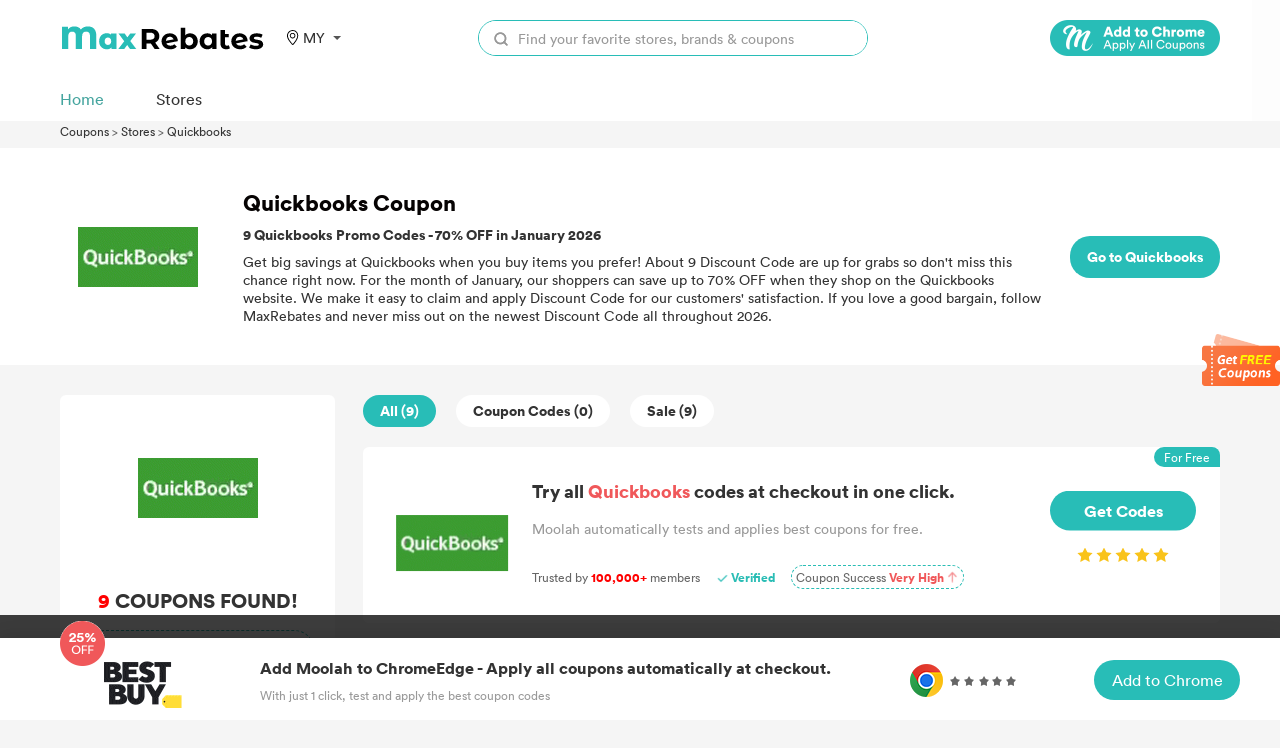

--- FILE ---
content_type: text/html; charset=UTF-8
request_url: https://coupons.maxrebates.com/mys/store/quickbooks
body_size: 16059
content:
<html lang="en">
<head>
    <title>MaxRebates: 70% OFF Quickbooks Coupons &amp; Promo Codes,January 2026</title>
    <meta http-equiv="Content-Type" content="text/html; charset=utf-8"/>
    <meta name='ir-site-verification-token' value='-293801344'/>
    <meta name="viewport" content="width=device-width, initial-scale=1.0, maximum-scale=1.0, user-scalable=no">
    <meta content="coupons, promo codes, coupon codes, discount codes, deals" name="keywords"/>
    <meta content="Take 70% OFF with the best Quickbooks Coupon on the page. All Promo Codes are verified and valid in January 2026." name="description"/>
    <link rel="shortcut icon" href="/favicon.ico"/>
    <meta name="robots" content="index,follow"/>
    <link rel="stylesheet" href="https://coupons.maxrebates.com/static/v2/css/public.css">
    <link data-n-head="ssr" data-hid="canonical" rel="canonical" href="http://coupons.maxrebates.com/mys/store/quickbooks">
    <script src="https://coupons.maxrebates.com/static/js/jquery-1.7.2.min.js"></script>
    <script src="https://coupons.maxrebates.com/static/scroll/jquery.nicescroll.min.js"></script>
    <script src="https://coupons.maxrebates.com/static/js/jquery.tmpl.js"></script>

    <!-- 联盟验证 -->

    
    <style type="text/css">
        .m-ad {
            display: none;
        }
        .container{
                margin-top: 122px;
            }
        @media (max-width: 768px) {
            .pc-ad {
                display: none;
            }

            .m-ad {
                display: block;
            }
        }
    </style>

    <script async="async" src="https://www.google.com/adsense/search/ads.js"></script>

    <!-- google 搜索广告-->

    <script type="text/javascript" charset="utf-8">
        (function (g, o) {
            g[o] = g[o] || function () {
                (g[o]['q'] = g[o]['q'] || []).push(
                    arguments)
            }, g[o]['t'] = 1 * new Date
        })(window, '_googCsa');
    </script>
</head>
<body>
    <style>
    .header-wrapper {
        padding: 10px 0;
        background-color: hsla(0, 0%, 100%, .93);
        /* border-bottom: 1px solid #eaeaea; */
        position: fixed;
        width: 100%;
        z-index: 999;
        top: 0;
    }

    .header {
        /*display: flex;*/
        margin-top: 10px;
    }

    .logo {
        width: 205px;
        /* height: 56px; */
        display: inline-block;
    }

    .logo>img {
        vertical-align: unset;
        width: 100%;
    }

    .nav {
        padding: 0 0 0 30px;
        display: inline-block;
    }

    .nav>ul>li {
        /* line-height: 100px;
        height: 60px; */
        padding: 0 30px;
        display: block;
        font-weight: 500;
        color: #3C3C3C;
        /* padding-bottom: 5px; */
        font-size: 20px;
    }

    .nav>ul>li>a:hover {
        color: #E44245;
    }

    .nav>ul>li>a {
        font-size: 14px;
    }

    .search {
        /*display: flex;*/
        height: 36px;
        /*width: 40%;*/
        margin: 0;
        z-index: 103;
        /*float: right;*/
        /* margin-top: 16px; */
        line-height: 36px;
        width: 390px;
        /* box-shadow: 0px 0px 9px 0px rgba(153, 153, 153, 0.13); */
        border-radius: 18px;
        border: 1px solid #28bdb7;
    }

    .search-input {
        position: relative;
        background: #fff;
        border-radius: 18px;
        /* border: 1px solid #e1e1e1; */
        width: 100%;
        height: 100%;
        display: flex;
    }

    .search-input>input {
        width: 100%;
        border-radius: 18px;
    }

    .search-button {
        display: flex;
        width: 44px;
        height: 36px;
    }

    .search-button>img {
        margin-left: 15px;
        margin-right: 10px;
        vertical-align: middle;
        width: 14px;
    }

    .header-right {
        float: right;
        display: flex;
        align-items: center;
    }

    .locale {
        cursor: pointer;
        font-size: 14px;
        z-index: 10;
        text-align: center;
        margin-left: 20px;
        /* margin-top: 25px; */
        width: 60px;
        position: relative;
        color: #333;
    }

    .locale:after {
        content: "";
        border-left: 4px solid transparent;
        border-right: 4px solid transparent;
        border-top: 4px solid #555;
        position: relative;
        width: 0;
        top: 11px;
        right: -8px;
    }

    .locale-list-box {
        display: none;
        top: 30px;
        left: -18px;
        width: 130px;
        position: absolute;
        background: #fff;
        /* box-shadow: darkgrey 0px 0px 5px 0px; */
        box-shadow: 0px 0px 9px 0px rgba(153, 153, 153, 0.33);
        border-radius: 6px;
        padding: 10 0;
    }

    .lang-item {
        display: block;
        height: 30px;
        line-height: 30px;
    }

    .lang-item:hover {
        background: #FFEFEF;
    }


    .area {
        cursor: pointer;
        font-size: 14px;
        z-index: 10;
        text-align: center;
        margin-left: 20px;
        /* margin-top: 25px; */
        width: 60px;
        position: relative;
        color: #333;
        display: flex;
        align-items: center;
    }

    .area:after {
        content: "";
        border-left: 4px solid transparent;
        border-right: 4px solid transparent;
        border-top: 4px solid #555;
        position: relative;
        width: 0;
        top: 0;
        right: -8px;
    }

    .area-list-box {
        display: none;
        top: 30px;
        left: -18px;
        width: 200px;
        position: absolute;
        background: #fff;
        /* box-shadow: darkgrey 0px 0px 5px 0px; */
        box-shadow: 0px 0px 9px 0px rgba(153, 153, 153, 0.33);
        border-radius: 6px;
        padding: 10px;
        max-height: 60vh;
        overflow: hidden;
        text-align: left;
    }

    .area-item {
        display: block;
        height: 30px;
        line-height: 30px;
    }

    .area-item:hover {
        background: #FFEFEF;
    }


    /*搜索*/
    .search-result {
        display: none;
        position: absolute;
        top: 36px;
        border: 1px solid #e6e6e6;
        background: #fff;
        width: 100%;
        border-radius: 18px;
    }

    .search-store-item {
        display: block;
        line-height: 27px;
        padding: 5px 0;
        padding-left: 10px;
        color: #000 !important;
    }

    .search-store-item:hover {
        background: #F8F8F8;
    }

    ::-webkit-input-placeholder {
        /* WebKit browsers */
        color: #999;
        font-size: 14px;
    }

    .icon-location {
        height: 15px;
        width: 15px;
        background: url('/static/v2/images/location.svg') center/contain no-repeat;
        margin-right: 3px;
    }

    .header-top,
    .header-bottom {
        width: 100%;
    }

    .header-bottom {
        position: relative;
    }

    .header-bottom__list {
        display: flex;
        justify-content: flex-start;
        margin-top: 31px;
    }

    .header-bottom__item {
        font-size: 16px;
        font-weight: 500;
        color: #333;
        margin-right: 52px;
        cursor: pointer;
        display: flex;
        align-items: center;
    }

    .header-bottom__item>a {
        display: flex;
        align-items: center;
    }

    .header-bottom__item.actived>a {
        color: #46a59f;
    }

    .header-bottom__icon {
        height: 13px;
        width: 13px;
        background: url('/static/v2/images/arrow-down-1.svg') center/contain no-repeat;
        margin-left: 3px;
    }

    .header-bottom__item.actived .header-bottom__icon {
        background: url('/static/v2/images/arrow-down-2.svg') center/contain no-repeat;
    }

    .header-stores {
        background-color: #fff;
        position: absolute;
        left: 0;
        top: 60px;
        box-shadow: 0 0 12px rgb(0 0 0 / 30%);
        z-index: 100;
        display: flex;
        height: 610px;
    }

    .header-stores__left {
        border-right: 1px solid #eee;
        padding: 30px 0 20px 20px;
    }

    .header-stores__left__list {}

    .header-stores__left__item {
        color: #333;
        font-size: 14px;
        font-weight: 600;
        min-width: 156px;
        cursor: pointer;
        height: 60px;
        line-height: 60px;
    }

    .header-stores__left__item.actived {
        color: #46a59f;
    }

    .header-stores__left__item.actived {
        color: #46a59f;
    }

    .header-stores__right {
        padding: 20px;
    }

    .header-stores__right__header {
        font-size: 14px;
        font-weight: 600;
        color: #333;
    }

    .header-stores__right__list {
        display: flex;
        justify-content: space-between;
        margin-top: 10px;
        width: 660px;
        flex-wrap: wrap;
    }

    .header-stores__right__item {
        display: flex;
        width: 50%;
        margin-top: 20px;
    }

    .header-stores__right__icon {
        height: 70px;
        width: 70px;
        background: #eee;
        display: flex;
        justify-content: center;
        align-items: center;
        border-radius: 12px;
    }

    .header-stores__right__icon>img {
        max-width: 80%;
        max-height: 80%;
    }

    .header-stores__right__title {
        padding: 0;
        font-size: 16px;
        font-weight: 600;
    }

    .header-stores__right__content {
        margin-left: 20px;
    }

    .header-stores__right__info {
        margin-top: 20px;
    }

    .header-stores__right__num {
        color: #f44;
        font-size: 18px;
        font-weight: 600;
    }

    .header-stores__right__text {
        font-weight: 500;
        font-size: 12px;
        color: #333;
    }

    .header-categories {
        position: absolute;
        background: #fff;
        border: 1px solid #FFFFFF;
        box-shadow: 0px 0px 9px 0px rgb(153 153 153 / 33%);
        border-radius: 6px;
        width: 205px;
        display: flex;
        flex-direction: column;
        align-items: center;
        padding: 20px 0;
        top: 60px;
        left: 160px;
    }

    .header-category__item {
        height: 60px;
        line-height: 60px;
    }

    .header-category__item.actived>a {
        color: #46a59f;
    }

    @media (max-width: 768px) {
        .header-bottom__list {
            margin-top: 20px;
            margin-bottom: 16px;
        }

        .locale-list-box {
            left: -65px;

        }

        .area-list-box {
            display: none;
            top: 30px;
            left: -136px;
            overflow: auto !important;
        }

        .search {
            display: none;
        }

        .nav {
            padding: unset;
        }

        .header {
            margin-top: 0;
        }

        .nav>ul>li {
            line-height: 60px;
            padding: unset;
            height: 60px;
        }

        .header-wrapper {
            padding: unset;
            padding-top: 16px;
        }

        .locale {
            /* margin-top: 18px; */
        }

        .logo {
            width: 80px;
            margin-right: 10px;
            display: inline-block;
            vertical-align: middle;
        }

        .logo>img {
            width: 80px;
        }
    }

    .moolah-header {
        padding-left: 50px;
    }

    .moolah-header .moolah-icon {
        display: inline-block;
        width: 170px;
        height: 36px;
        text-indent: -9999px;
        display: none;
    }

    .moolah-header .moolah-icon.moolah-edge {
        background: url(/static/v2/images/moolah-edge.png);
        background-size: 100%;
    }

    .moolah-header .moolah-icon.moolah-edge:hover {
        background: url(/static/v2/images/moolah-edge-on.png);
        background-size: 100%;
    }

    .moolah-header .moolah-icon.moolah-chrome {
        background: url(/static/v2/images/moolah-chrome.png);
        background-size: 100%;
    }

    .moolah-header .moolah-icon.moolah-chrome:hover {
        background: url(/static/v2/images/moolah-chrome-on.png);
        background-size: 100%;
    }

    .moolah-box {
        display: none;
    }

    @media  only screen and (max-width: 750px) {

        .moolah-header,
        .side-moolah {
            display: none !important;
        }

        .moolah-plug .m-desc h4 {
            text-overflow: ellipsis;
            display: -webkit-box !important;
            -webkit-box-orient: vertical;
            -webkit-line-clamp: 3 !important;
            overflow: hidden;
            font-size: 18px;
            color: #333;
            margin-top: 0px;
            margin-bottom: 20px;
            font-size: 14px !important;
            font-weight: normal;
        }

        .moolah-plug .m-desc {
            padding-right: 0 !important;
        }

        .moolah-plug .m-desc h4 span,
        .moolah-plug .desc,
        .moolah-plug .info,
        .moolah-plug .m-btn {
            display: none;
        }

        .moolah-plug .m-logo {
            height: 80px !important;
            flex: 0 0 121px !important;
            display: flex;
            margin-right: 15px;
            align-items: center;
            justify-items: center;
            position: relative;
        }

        .moolah-plug .m-logo span {
            display: block;
            width: 121px !important;
            height: 80px !important;
            border-radius: 28px !important;
            background-color: #fff;
            position: relative;
            margin: 0 auto;
        }

        .moolah-footer .m-plugs,
        .moolah-footer .m-btn {
            display: none;
        }

        .moolah-footer {
            position: fixed;
            left: 0;
            right: 0;
            bottom: 0;
            border-width: 1px;
            border-color: #ffffff;
            border-style: solid;
            background-color: #ffffff;
            box-shadow: 0px 0px 18px 0px rgba(0, 0, 0, 0.14);
            height: 62px !important;
            z-index: 1000000000;
            display: none;
        }

        .moolah-jump {
            flex-wrap: wrap;
            text-align: center;
        }

        .moolah-jump .moolah-desc {
            margin-right: 0 !important;
        }

        .moolah-jump .m-btn {
            margin: 0 auto;
        }

        .el-dialog {
            width: 94% !important;
        }

        .moolah-jump .m-desc {
            -webkit-line-clamp: 2 !important;
        }

        .moolah-jump .moolah-pic {
            display: none !important;
        }

        .moolah-footer .m-inner {
            width: auto !important;
            height: 62px !important;
            margin: 0 auto;
            position: relative;
            display: flex;
            align-items: center;
            justify-content: space-between;
        }

        .moolah-footer .m-inner .m-logo {
            position: absolute;
            left: 20px;
            top: -20px;
        }

        .moolah-footer .m-inner .m-logo img {
            width: 125px !important;
        }

        .moolah-footer .m-inner .m-desc {
            padding-left: 140px !important;
        }

        .moolah-footer .m-inner .m-desc h6 {
            font-size: 16px;
            color: #333333;
            margin-bottom: 6px;
            display: none;
        }

        .moolah-footer .m-inner .m-desc p {
            font-size: 12px;
            color: #999;
            margin: 0;
        }

        .moolah-footer .m-inner .m-plugs img {
            display: block;
        }

        .moolah-footer .m-inner .m-btn a {
            display: inline-block;
            width: 146px;
            height: 40px;
            color: #fff;
            font-size: 16px;
            font-weight: 500;
            text-align: center;
            line-height: 40px;
            background-color: #28bdb7;
            cursor: pointer;
            transition: background 0.2s;
            border-radius: 25px;
        }

        .moolah-footer .m-inner .m-btn a:hover {
            background-color: #009a94;
        }

        .footer-text {
            display: none;
        }

    }
</style>
<script id="store_list_Template" type="text/x-jquery-tmpl">
    <a href="#" target="_blank" class="header-stores__right__item">
                             <div class="header-stores__right__icon">
                                 <img src="${url}">
                             </div>
                             <div class="header-stores__right__content">
                                 <h3 class="header-stores__right__title">${name} </h3>
                                 <div class="header-stores__right__info">
                                    <span class="header-stores__right__num">${cashBack}</span>
                                    <span class="header-stores__right__text">Cash Back</span>
                                 </div>
                             </div>
                        </a>
</script>
<script>
    var storeList = [{
        id: 1,
        cid: 1,
        name: 'StoreName xx',
        cashBack: '20%',
        url: 'https://img.maxrebates.cn/bbs/data/attachment/store/20211105182618.png'
    }, {
        id: 2,
        cid: 1,
        name: 'StoreName ss',
        cashBack: '20%',
        url: 'https://img.maxrebates.cn/bbs/data/attachment/store/20211105182618.png'
    }, {
        id: 3,
        cid: 2,
        name: 'StoreName dd',
        cashBack: '20%',
        url: 'https://img.maxrebates.cn/bbs/data/attachment/store/20211105182618.png'
    }, {
        id: 4,
        cid: 2,
        name: 'StoreName mm',
        cashBack: '20%',
        url: 'https://img.maxrebates.cn/bbs/data/attachment/store/20211105182618.png'
    }, {
        id: 5,
        cid: 2,
        name: 'StoreName jj',
        cashBack: '20%',
        url: 'https://img.maxrebates.cn/bbs/data/attachment/store/20211105182618.png'
    }, {
        id: 6,
        cid: 3,
        name: 'StoreName kk',
        cashBack: '20%',
        url: 'https://img.maxrebates.cn/bbs/data/attachment/store/20211105182618.png'
    }]

    function bindStoreList(cid) {
        if (cid > 0) {
            var tempData = storeList.filter(function(item) {
                return item.cid == cid;
            })
            $('.header-stores__right__list').html($("#store_list_Template").tmpl(tempData));
        } else {
            $('.header-stores__right__list').html($("#store_list_Template").tmpl(storeList));
        }
        $(".header-stores__right__item").on('click', function(event) {
            event.stopPropagation(); //  阻止事件冒泡
        });
    }
    $(function() {
        bindStoreList();
        // 隐藏商家
        $('.header-stores,.header-categories').mouseleave(function(event) {
            $('.header-stores').hide();
            $('.header-categories').hide();
            event.stopPropagation();
        })
        // 商家列表
        $(".header-stores__left__item").mouseenter(function() {
            $(this).addClass('actived').siblings().removeClass('actived');
            var cid = $(this).data('cid');
            bindStoreList(cid);
        })
        // category列表
        $(".header-category__item").mouseenter(function() {
            $(this).addClass('actived').siblings().removeClass('actived');
        })
        $('.header-bottom__item').mouseenter(function() {
            $(this).addClass('actived').siblings().removeClass('actived');
            $('.header-stores').hide();
            $('.header-categories').hide();
            if ($(this).hasClass('header-bottom__stores')) {
                $('.header-stores').show();
            } else if ($(this).hasClass('header-bottom__categories')) {
                $('.header-categories').show();
            }
        })
        // $(".header-stores__left__item").mouseleave(function(){
        //     $(this).removeClass('actived');
        // })
        //  语言切换
        let timeout1;
        $(".area").mousemove(function() {
            // $(".area-list-box").stop();
            clearTimeout(timeout1);
            timeout = setTimeout(() => {
                $(".area-list-box").show();
                $('.body-container').css('overflow', 'hidden');
            }, 200);
        })
        $('.area').mouseleave(function() {
            // $(".area-list-box").stop();
            clearTimeout(timeout1);
            timeout1 = setTimeout(() => {
                $(".area-list-box").hide();
                $('.body-container').css('overflow', 'auto');
            }, 200);
        })


        //  语言切换
        let timeout;
        $(".locale").mousemove(function() {
            // $(".locale-list-box").stop();
            clearTimeout(timeout);
            timeout = setTimeout(() => {
                $(".locale-list-box").show();
            }, 200);
        })
        $('.locale').mouseleave(function() {
            // $(".locale-list-box").stop();
            clearTimeout(timeout);
            timeout = setTimeout(() => {
                $(".locale-list-box").hide();
            }, 200);
        })
        // 搜索
        $("#search").keyup(function() {
                        var url = "/mys/";
                            
            url += "stores/search?keyword=" + $(this).val();
            var resultHtml = "";
            $.get(url, function(result) {
                if (result.code == 200) {
                    for (var i = 0; i < result.data.length; i++) {
                        resultHtml += '<a class="search-store-item" href="' + result.data[i].url + '">' + result.data[i].store_name + '</a>';
                    }
                }
                if (resultHtml == "") {
                    resultHtml = '<div class="search-store-item">There\'s no data...</div>';
                }
                $(".search-result").html(resultHtml);
                $(".search-result").show();

            });
        });
        $("#locale-list-box").niceScroll({
            cursorcolor: "#999",
            cursorwidth: "8px"
        });
        $(".area-list-box").niceScroll({
            cursorcolor: "#999",
            cursorwidth: "8px"
        });

        var Cookies = (function() {
            //cookie的格式
            // name=value;expires=有效时间;path=路径;domian=域名;secure 安全 https
            //1.设置cookie
            function setCookie(name, value, days, path, domian, secure) {
                var strCookie = '';
                if (name) {
                    strCookie += name + "=" + value + ";";
                }
                if (typeof(days) === "number") {
                    var date = new Date();
                    date.setDate(date.getDate() + days);
                    strCookie += "expires=" + date + ";"
                }
                if (path) {
                    strCookie += "path=" + path + ";"
                }
                if (domian) {
                    strCookie += "domian=" + domian + ";"
                }
                if (secure) {
                    strCookie += "secure";
                }
                document.cookie = strCookie;
            }
            //2.获取cookie
            function getCookieAll() {
                var data = {};
                var strCookie = document.cookie; // age=20; name=周杰伦
                var arr = strCookie.split("; "); //[age=20]  [name=周杰伦]
                arr.forEach(function(el) {
                    var list = el.split("="); // [age,20]   [name,周杰伦]
                    data[list[0]] = list[1];
                })
                return data;
            }
            //3.通过指定的名称获取cookie值
            function getCookieByName(name) {
                var data = getCookieAll(); //返回是一个对象
                return data[name];
            }
            //4.封装 删除cookie
            function removeCookie(name) {
                setCookie(name, "", -1);
            }
            //暴露方法
            return {
                setCookie, //设置
                getCookieByName, //获取
                removeCookie //删除
            }

        })();


        setTimeout(() => {
            window.hasMoolahPlugins = $('#vue-moolah-tip-shadow-root').length > 0;
            window.isStorePage = document.querySelector('.store-name');
            window.isEdge = navigator.userAgent.indexOf('Edg/') > -1;
            if (!hasMoolahPlugins) {
                if (isStorePage) {
                    $('.moolah-header').show();
                    if (isEdge) {
                        $('.moolah-edge').css('display', 'inline-block');
                    } else {
                        $('.moolah-chrome').css('display', 'inline-block');
                    }
                    $('.moolah-header a').attr('href', 'https://www.joinmoolah.com/?channel=maxrebates&direct=1&utm_source=maxrebates&utm_page=&utm_block=navi_right&utm_tag1=' + isStorePage.innerHTML.replace('优惠券', '').replace('Promo Code', '').replace(/(^\s*)|(\s*$)/g, ''))
                } else if (isIndex) {
                    $('.moolah-header').show();
                    if (isEdge) {
                        $('.moolah-edge').css('display', 'inline-block');
                    } else {
                        $('.moolah-chrome').css('display', 'inline-block');
                    }
                    $('.moolah-header a').attr('href', 'https://www.joinmoolah.com/?channel=maxrebates&direct=1&utm_source=maxrebates&utm_page=&utm_block=navi_right');
                }
                if (isEdge) {
                    $('.text-edge').css('display', 'inline-block')
                } else {
                    $('.text-chrome').css('display', 'inline-block')
                }
                if (!Cookies.getCookieByName('isFootMoolahShow')) {
                    $('.moolah-footer').show();
                    Cookies.setCookie('isFootMoolahShow', 1)
                } else {
                    $('.moolah-footer').hide();
                }
                $('.moolah-plug').css('display', 'flex');
                $('.moolah-jump').css('display', 'flex');
                $('.moolah-right').show();
                $('.side-moolah ').show();
            }
            $('.el-dialog__close').on('click', function() {
                $('.el-dialog__wrapper').hide();
            })
            $('.moolah-plug').on('click', function() {
                // $('.el-dialog__wrapper').show();
            })
        }, 500);
    })
</script>
<div class="header-wrapper">
    <div class="wrapper header flext-between-wrap">
        <div class="header-top flext-between-mid">
            <div class="flext-between-mid">
                <a href="https://www.maxrebates.com/">
                    <div class="logo">
                        <embed src="/static/v2/images/logo.svg" width="205" type="image/svg+xml" pluginspage="http://www.adobe.com/svg/viewer/install/" style="pointer-events:none;" />
                    </div>
                </a>
                <div class="area">
                    <div class="icon-location"></div>
                    MY
                    <div class="area-list-box">
                                                <a class="area-item" href="https://coupons.maxrebates.com/store/quickbooks"
                                                   >
                            United States (US)
                        </a>
                                                <a class="area-item" href="https://coupons.maxrebates.com/uk/store/quickbooks"
                                                   >
                            United Kingdom (UK)
                        </a>
                                                <a class="area-item" href="https://coupons.maxrebates.com/ca/store/quickbooks"
                                                   >
                            Canada (CA)
                        </a>
                                                <a class="area-item" href="https://coupons.maxrebates.com/au/store/quickbooks"
                                                   >
                            Australia (AU)
                        </a>
                                                <a class="area-item" href="https://coupons.maxrebates.com/ae/store/quickbooks"
                                                   >
                            United Arab Emirates (AE)
                        </a>
                                                <a class="area-item" href="https://coupons.maxrebates.com/ar/store/quickbooks"
                                                   >
                            Argentina (AR)
                        </a>
                                                <a class="area-item" href="https://coupons.maxrebates.com/at/store/quickbooks"
                                                   >
                            Österreich (AT)
                        </a>
                                                <a class="area-item" href="https://coupons.maxrebates.com/be/store/quickbooks"
                                                   >
                            Belgique (BE)
                        </a>
                                                <a class="area-item" href="https://coupons.maxrebates.com/br/store/quickbooks"
                                                   >
                            Brasil (BR)
                        </a>
                                                <a class="area-item" href="https://coupons.maxrebates.com/by/store/quickbooks"
                                                   >
                            Беларусь (BY)
                        </a>
                                                <a class="area-item" href="https://coupons.maxrebates.com/ch/store/quickbooks"
                                                   >
                            la Suisse (CH)
                        </a>
                                                <a class="area-item" href="https://coupons.maxrebates.com/cl/store/quickbooks"
                                                   >
                            Chile (CL)
                        </a>
                                                <a class="area-item" href="https://coupons.maxrebates.com/cn/store/quickbooks"
                                                   >
                            中国大陆 (CN)
                        </a>
                                                <a class="area-item" href="https://coupons.maxrebates.com/co/store/quickbooks"
                                                   >
                            Colombia (CO)
                        </a>
                                                <a class="area-item" href="https://coupons.maxrebates.com/cz/store/quickbooks"
                                                   >
                            Česká republika (CZ)
                        </a>
                                                <a class="area-item" href="https://coupons.maxrebates.com/de/store/quickbooks"
                                                   >
                            Deutschland (DE)
                        </a>
                                                <a class="area-item" href="https://coupons.maxrebates.com/dk/store/quickbooks"
                                                   >
                            Danmark (DK)
                        </a>
                                                <a class="area-item" href="https://coupons.maxrebates.com/es/store/quickbooks"
                                                   >
                            España (ES)
                        </a>
                                                <a class="area-item" href="https://coupons.maxrebates.com/fi/store/quickbooks"
                                                   >
                            Suomi (FI)
                        </a>
                                                <a class="area-item" href="https://coupons.maxrebates.com/fr/store/quickbooks"
                                                   >
                            La France (FR)
                        </a>
                                                <a class="area-item" href="https://coupons.maxrebates.com/gr/store/quickbooks"
                                                   >
                            Ελλάδα (GR)
                        </a>
                                                <a class="area-item" href="https://coupons.maxrebates.com/hk/store/quickbooks"
                                                   >
                            香港特別行政區 (HK)
                        </a>
                                                <a class="area-item" href="https://coupons.maxrebates.com/hu/store/quickbooks"
                                                   >
                            Magyarország (HU)
                        </a>
                                                <a class="area-item" href="https://coupons.maxrebates.com/id/store/quickbooks"
                                                   >
                            Indonesia (ID)
                        </a>
                                                <a class="area-item" href="https://coupons.maxrebates.com/ie/store/quickbooks"
                                                   >
                            Ireland (IE)
                        </a>
                                                <a class="area-item" href="https://coupons.maxrebates.com/in/store/quickbooks"
                                                   >
                            India (IN)
                        </a>
                                                <a class="area-item" href="https://coupons.maxrebates.com/it/store/quickbooks"
                                                   >
                            Italia (IT)
                        </a>
                                                <a class="area-item" href="https://coupons.maxrebates.com/jp/store/quickbooks"
                                                   >
                            日本 (JP)
                        </a>
                                                <a class="area-item" href="https://coupons.maxrebates.com/kr/store/quickbooks"
                                                   >
                            한국 (KR)
                        </a>
                                                <a class="area-item" href="https://coupons.maxrebates.com/mx/store/quickbooks"
                                                   >
                            México (MX)
                        </a>
                                                <a class="area-item" href="https://coupons.maxrebates.com/mys/store/quickbooks"
                            style="color: blue;"                         >
                            Malaysia (MY)
                        </a>
                                                <a class="area-item" href="https://coupons.maxrebates.com/ng/store/quickbooks"
                                                   >
                            Nigeria (NG)
                        </a>
                                                <a class="area-item" href="https://coupons.maxrebates.com/nl/store/quickbooks"
                                                   >
                            Nederland (NL)
                        </a>
                                                <a class="area-item" href="https://coupons.maxrebates.com/no/store/quickbooks"
                                                   >
                            Norge (NO)
                        </a>
                                                <a class="area-item" href="https://coupons.maxrebates.com/nz/store/quickbooks"
                                                   >
                            New Zealand (NZ)
                        </a>
                                                <a class="area-item" href="https://coupons.maxrebates.com/pe/store/quickbooks"
                                                   >
                            Perú (PE)
                        </a>
                                                <a class="area-item" href="https://coupons.maxrebates.com/ph/store/quickbooks"
                                                   >
                            Philippines (PH)
                        </a>
                                                <a class="area-item" href="https://coupons.maxrebates.com/pk/store/quickbooks"
                                                   >
                            Pakistan (PK)
                        </a>
                                                <a class="area-item" href="https://coupons.maxrebates.com/pl/store/quickbooks"
                                                   >
                            Polska (PL)
                        </a>
                                                <a class="area-item" href="https://coupons.maxrebates.com/pt/store/quickbooks"
                                                   >
                            Portugal (PT)
                        </a>
                                                <a class="area-item" href="https://coupons.maxrebates.com/ro/store/quickbooks"
                                                   >
                            România (RO)
                        </a>
                                                <a class="area-item" href="https://coupons.maxrebates.com/ru/store/quickbooks"
                                                   >
                            Россия (RU)
                        </a>
                                                <a class="area-item" href="https://coupons.maxrebates.com/sa/store/quickbooks"
                                                   >
                            Saudi Arabia (SA)
                        </a>
                                                <a class="area-item" href="https://coupons.maxrebates.com/se/store/quickbooks"
                                                   >
                            Sverige (SE)
                        </a>
                                                <a class="area-item" href="https://coupons.maxrebates.com/sg/store/quickbooks"
                                                   >
                            Singapore (SG)
                        </a>
                                                <a class="area-item" href="https://coupons.maxrebates.com/sl/store/quickbooks"
                                                   >
                            Sierra Leone (SL)
                        </a>
                                                <a class="area-item" href="https://coupons.maxrebates.com/th/store/quickbooks"
                                                   >
                            ประเทศไทย (TH)
                        </a>
                                                <a class="area-item" href="https://coupons.maxrebates.com/tr/store/quickbooks"
                                                   >
                            hindi (TR)
                        </a>
                                                <a class="area-item" href="https://coupons.maxrebates.com/tw/store/quickbooks"
                                                   >
                            中國台灣 (TW)
                        </a>
                                                <a class="area-item" href="https://coupons.maxrebates.com/ua/store/quickbooks"
                                                   >
                            Украина (UA)
                        </a>
                                                <a class="area-item" href="https://coupons.maxrebates.com/vn/store/quickbooks"
                                                   >
                            Việt Nam (VN)
                        </a>
                                                <a class="area-item" href="https://coupons.maxrebates.com/za/store/quickbooks"
                                                   >
                            South Africa (ZA)
                        </a>
                                            </div>
                </div>

                            </div>
            <div class="flext-mid">
                <div class="header-right">
                    <div class="search">
                        <div class="search-input">
                            <div class="search-button">
                                <img src="/static/v2/images/search.svg" alt="">
                            </div>
                            <input type="text" id="search" autocomplete="off" placeholder="Find your favorite stores, brands &amp; coupons">
                            <div class="search-result">
                            </div>
                        </div>
                    </div>
                </div>
            </div>
            <div class="flext-mid moolah-header">
                <a href="https://www.joinmoolah.com/?channel=maxrebates&direct=1&utm_source=maxrebates&utm_page=&utm_block=navi_right&utm_tag1=" target="_blank">
                    <span class="moolah-icon moolah-edge">Edge</span>
                    <span class="moolah-icon moolah-chrome">Chrome</span>
                </a>
            </div>
        </div>
        <div class="header-bottom">
            <ul class="header-bottom__list">
                <li class="header-bottom__item actived"><a href="/"><span>Home</span></a></li>
                <li class="header-bottom__item header-bottom__stores"><a href="http://coupons.maxrebates.com/mys/stores"><span>Stores</span></a></li>
            </ul>
        </div>
    </div>
</div>

<div class="container">
    
<div class="wrapper">
    <style>
        .bread-nav {
            font-size: 12px;
            margin: 8px 0;
        }
    </style>
    <div class="bread-nav">
        <span>
            <a href="/mys/en">Coupons</a>
        </span> >
        <span>
            <a href="/mys/en/stores">Stores</a>
        </span> >
        <span>
            <a href="http://coupons.maxrebates.com/mys/store/quickbooks">
                Quickbooks
            </a>
        </span>
    </div>
</div>
<!-- store -->
<style>
    .store-info-box {
        background-color: #ffffff;
        height: 217px;
        position: relative;
    }

    .store-info-mask {
        background-color: rgba(0, 0, 0, 0.5);
        width: 100%;
        height: 100%;
        position: absolute;
        z-index: 0;
        top: 0;
    }

    .store-info {
        display: flex;
        flex-wrap: wrap;
        align-items: center;
        /* padding: 20px 0; */
        justify-content: space-between;
        height: 100%;
        z-index: 1;
        position: relative;
    }

    .store-logo-box {
        width: 155px;
        height: 155px;
        border-radius: 38px;

        display: flex;
        justify-content: center;
        align-items: center;
    }

    .store-logo-box>img {
        /*width: 108px;
        height: 54px;*/
        max-width: 86%;
        max-height: 100%;
    }

    .store-name {
        color: #060303;
        padding: 0;
        font-size: 22px;
        font-weight: 700;
    }

    .store-introduction {
        width: 800px;
        color: #333333;
        text-overflow: ellipsis;
        display: -webkit-box !important;
        /*-webkit-box-orient: vertical;
        -webkit-line-clamp: 3 !important;
        overflow: hidden;*/
        font-size: 14px;
        line-height: 18px;
        margin-top: 10px;
    }

    .store-buy {
        width: 150px;
        height: 42px;
        line-height: 42px;
        float: right;
        display: block;
        color: #fff;
        background: #28BDB7;
        text-align: center;
        border-radius: 20px;
        overflow: hidden;
        cursor: pointer;
        font-size: 14px;
        font-weight: 700;
        white-space: nowrap;
        text-overflow: ellipsis;
        overflow: hidden;
        word-break: break-all;
        padding: 0 12px;
    }

    .store-info>div>.max-discount {
        color: #333333;
        padding: 0;
        font-size: 14px;
        margin-top: 10px;
        font-weight: 700;
    }

    @media (max-width: 768px) {
        .store-info {
            flex-wrap: unset;
            margin-right: 10px;
        }

        .store-logo-box {
            margin-right: 10px;
            width: 100px;
            height: 100px;
        }

        .store-name {
            font-size: 16px;
        }

        .store-introduction {
            font-size: 12px;
            width: 100%;
            text-overflow: -o-ellipsis-lastline;
            overflow: hidden;
            text-overflow: ellipsis;
            display: -webkit-box;
            -webkit-line-clamp: 6;
            line-clamp: 6;
            -webkit-box-orient: vertical;
        }

        .store-info>div>.max-discount {
            font-size: 14px;
        }

        .store-info>a:last-child {
            display: none;
        }

        .store-list {
            flex-flow: column-reverse;
        }

        .store-coupon-right {
            width: 100% !important;
        }

        .coupon-item-buy {
            display: none;
        }

        .count-button {
            margin-right: 10px !important;
            padding: 0 9px !important;
            font-size: 12px;
        }

        .coupon-item-title-title {
            font-size: 14px !important;
        }

        .coupon-item-title>p:last-child {
            display: none;
        }

    }
</style>
<div class="store-info-box">
    <div class="wrapper store-info">
        <a href="http://coupons.maxrebates.com/mys/transfer/store/4714">
            <div class="store-logo-box" style="background: #fff;">
                <img src="https://coupon-img.maxrebates.com/coupons_logo/3920.gif" alt="">
            </div>
        </a>
        <div>
            <h1 class="store-name">
                Quickbooks Coupon
            </h1>
            <h2 class="max-discount">
                9 Quickbooks Promo Codes - 70% OFF in January 2026
            </h2>
            <div class="store-introduction">
                Get big savings at Quickbooks when you buy items you prefer! About 9 Discount Code are up for grabs so don&#039;t miss this chance right now. For the month of January, our shoppers can save up to 70% OFF when they shop on the Quickbooks website. We make it easy to claim and apply Discount Code for our customers&#039; satisfaction. If you love a good bargain, follow MaxRebates and never miss out on the newest Discount Code all throughout 2026.
            </div>
        </div>
        <a rel="nofollow" target="_blank" href="http://coupons.maxrebates.com/mys/transfer/store/4714">
            <div class="store-buy">
                Go to  Quickbooks
            </div>
        </a>
    </div>
    <!-- <div class="store-info-mask"></div> -->
</div>

<style>
    .store-coupon-left {
        width: 275px;
        height: 100%;
    }

    .store-coupon-right {
        width: 857px;
        margin-bottom: 50px;
        /*background: red;*/
    }

    .store-list {
        display: flex;
        justify-content: space-between;
        margin-top: 30px;
    }

    .count-button {
        cursor: pointer;
        border-radius: 20px;
        margin-right: 20px;
        height: 32px;
        font-weight: bold;
        border-radius: 20px;
        line-height: 32px;
        padding: 0 17px;
        background: #fff;
        color: #333;
        font-size: 14px;
        margin-bottom: 20px;
    }

    .count-button:hover {
        color: #28BDB7;
    }

    .count-active {
        /* border: 1px solid #F0585A; */
        background: #28BDB7;
        color: #fff;
        font-size: 14px;
        font-weight: 700;
    }

    .count-active:hover {
        color: #fff;
    }

    .count-box {
        display: flex;
        flex-wrap: wrap;
    }

    .coupon-item {
        cursor: pointer;
        display: flex;
        justify-content: space-between;
        margin-bottom: 20px;
        background: #fff;
        padding: 20px 0;
        border-radius: 6px;
    }

    .coupon-item:hover .coupon-item-title-title {
        color: #28BDB7;
    }

    .coupon-item-discount {
        width: 140px;
        /* border-right: 1px dashed #a6a6a6; */
        display: flex;
        justify-content: center;
        align-items: center;

    }

    .coupon-item-discount>span {
        color: #333;
        font-weight: 700;
        font-size: 30px;
        line-height: 30px;
    }

    .coupon-item-title {
        padding-left: 20px;
        width: 540px;

    }

    .coupon-item-buy {
        line-height: 42px;
        height: 42px;
        margin-right: 20px;
        align-self: center;
        width: 150px;
        text-align: center;
        border-radius: 20px;
        font-size: 14px;
        color: #fff;
        left: 0;
        top: 0px;
        transition: all .25s ease;
        z-index: 1;
        font-weight: 700;
    }

    .coupon-item-buy:hover {
        opacity: 0.9;
    }

    .coupon-item-show-code {
        background: #EDECEC;
        position: relative;

    }

    .coupon-item-deal {
        background: #28BDB7;
    }

    .coupon-item-deal a {
        color: #fff;
        display: inline-block;
        width: 100%;
    }

    .coupon-item-show-code>.code-box {
        text-align: right;
        position: absolute;
        right: 2px;
        top: 0;
        z-index: 2;
        color: #333;
        width: 30px;
        height: 28px;
        overflow: hidden;
    }

    .coupon-item-show-code img {
        width: 100%;
        height: 100%;
        position: absolute;
        top: 0px;
        left: 0px;
        z-index: 4;
    }

    /* .coupon-item-show-code:after {
        border-bottom: solid 18px #da4142;
        border-left: solid 18px #da4142;
        border-right: solid 18px transparent;
        border-top: solid 18px transparent;
        border-radius: 0 0 0 10px;
        position: absolute;
        z-index: 2;

        display: block;
        position: absolute;
        width: 0px;
        height: 0px;
        top: 0;
        right: 0;
        content: "";
    } */
    .coupon-item-show-deal {
        background: #28BDB7;
    }

    /* .coupon-item-show-code:before {
        border-top: solid 18px #e2e2e2;
        border-right: solid 18px #e2e2e2;
        border-left: solid 18px transparent;
        border-bottom: solid 18px transparent;

        display: block;
        position: absolute;
        width: 0px;
        height: 0px;
        top: 0;
        right: 0;
        content: "";
    } */

    .coupon-item-title-title {
        text-overflow: ellipsis;
        display: -webkit-box !important;
        -webkit-box-orient: vertical;
        -webkit-line-clamp: 3 !important;
        overflow: hidden;
        font-size: 18px;
        color: #333;
        margin-top: 0px;
        margin-bottom: 20px;
    }

    .coupon-item-title>p:last-child {
        margin: 0;
        font-size: 14px;
        color: #666;
    }

    /* 左边 */
    .store-coupon-left-item {
        padding: 20px 0px;
        /* margin-bottom: 20px; */
        /* background: #fff; */
        border-radius: 6px;
        /* border: 1px solid #F0F0F0; */
    }

    /* .store-coupon-left-item>div {
        padding: 0 20px;
        font-size: 14px;
        color: #333;
        line-height: 20px;
    } */

    .store-coupon-left-item>h3 {
        font-size: 22px !important;
        color: #333;
        font-weight: bold;
        line-height: 24px;
        padding: 0 0 24px;
        overflow: hidden;
        text-overflow: ellipsis;
    }

    .store-coupon-left-item__bg {
        padding: 20px;
        font-size: 14px;
        color: #333;
        line-height: 20px;
        background: #fff;
        border-radius: 6px;
        border: 1px solid #F0F0F0;
    }

    .store-coupon-left-discount-total {
        display: flex;
        /* border-bottom: 1px solid #EAEAEA; */
        justify-content: space-between;
        height: 30px;
        align-items: center;
    }

    .store-coupon-left-discount-total p {
        margin: 0px;
    }

    .store-coupon-left-discount-total p:last-child {
        font-weight: 700;
    }

    .clear-bottom-padding {
        padding-bottom: 0;
    }

    .expired-content {
        margin-top: 40px;
    }

    .tips-title {
        font-size: 22px;
        font-weight: bold;
        color: #333333;
        margin-bottom: 20px;
    }

    .store-detail {
        margin-top: 40px;
    }

    .store-detail__text {
        padding: 4px 18px 24px;
        background: #FFFFFF;
        border-radius: 9px;
        color: #333333;
        font-size: 14px;
    }

    .store-detail__text>b {
        margin: 20px 0 0;
    }

    .store-coupon-left-item__item {
        position: relative;
        line-height: 30px;
    }

    .store-coupon-left-item__item>span {
        padding-left: 10px;
    }

    .store-coupon-left-item__item>span::before {
        position: absolute;
        display: block;
        content: "";
        width: 4px;
        height: 4px;
        top: 13px;
        left: 0;
        background: #999999;
        border-radius: 2px;
    }

    .store-coupon-left-item__links {
        display: flex;
        flex-wrap: wrap;
    }

    .store-coupon-left-item__link {
        height: 32px;
        margin: 0 20px 0 0;
    }

    .store-coupon-left-item__link>a {
        color: #333333;
        font-size: 14px;
    }

    .store-coupon-left-item__link>a:hover {
        color: #28BDB7
    }

    .store-coupon-left__all-link:hover {
        opacity: 0.85;
    }

    .store-coupon-left__all-link {
        display: flex;
        align-items: center;
        color: #28BDB7
    }

    .store-coupon-left__all-link>i {
        width: 13px;
        height: 13px;
        background: url(/static/v2/images/arrow-down-2.svg) center/contain no-repeat;
        margin-top: 2px;
        margin-left: 4px;
    }

    @media (max-width: 768px) {
        .store-coupon-left {
            width: 100%;
        }

        .coupon-item-discount {
            width: 353px;
            padding: 10px;
        }
    }

    .sso-login {
        position: fixed;
        top: 0;
        left: 0;
        height: 100%;
        width: 100%;
        background: rgba(0, 0, 0, 0.3);
        display: flex;
        justify-content: center;
        align-items: center;
        z-index: 999999;
    }

    .sso-login-content {
        height: 630px;
        width: 380px;
        background: #fff;
        display: flex;
        justify-content: center;
        border-radius: 12px;
        position: relative;
    }

    .sso-login-close {
        position: absolute;
        top: 16px;
        right: 18px;
    }

    .sso-login-close svg {
        width: 24px;
        height: 24px;
        transition: all 0.2s linear;
    }

    .sso-login-close svg:hover {
        transform: scale(1.3, 1.3);
        transform-origin: center center;
    }

    .sso-login-fram {
        margin-top: 50px;
        height: 580px;
        width: 380px;
        border-radius: 12px;
    }



    .moolah-plug {
        display: flex;
        position: relative;
        margin-bottom: 16px;
        padding: 26px 24px 10px;
        width: 100%;
        color: #333;
        font-size: 16px;
        line-height: 24px;
        background-color: #fff;
        border-radius: 6px;
        box-sizing: border-box;
        transition: all 300ms;
        cursor: pointer;
        display: none;
    }

    .moolah-plug:hover {
        transform: translateY(-3px);
        box-shadow: 4px 4px 14px 0px rgba(162, 162, 162, 0.2);
    }

    .moolah-plug .m-logo {
        height: 140px;
        flex: 0 0 126px;
        display: flex;
        margin-right: 15px;
        align-items: center;
        justify-items: center;
        position: relative;
    }

    .moolah-plug .m-logo span {
        display: block;
        width: 130px;
        height: 130px;
        border-radius: 38px;
        background-color: #fff;
        position: relative;
        margin: 0 auto;
    }

    .moolah-plug .m-logo img {
        max-width: 86%;
        max-height: 120px;
        position: absolute;
        top: 50%;
        left: 50%;
        transform: translate(-50%, -50%);
    }

    .moolah-plug .m-desc {
        padding-right: 150px;
    }

    .moolah-plug .m-desc img {
        position: relative;
        top: -3px;
    }

    .moolah-plug .m-desc .two img {
        top: 0;
    }

    .moolah-plug .m-desc h4 {
        font-size: 18px;
        color: #333;
        margin-bottom: 10px;
        padding-top: 6px;
    }

    .moolah-plug .m-desc h4 span {
        color: #f0585a;
    }

    .moolah-plug .m-desc .desc {
        color: #999999;
        font-size: 14px;
        margin-bottom: 24px;
    }

    .moolah-plug .m-desc .info .one {
        font-size: 12px;
        color: #666666;
        margin-right: 12px;
    }

    .moolah-plug .m-desc .info .one span {
        color: red;
        font-weight: bold;
    }

    .moolah-plug .m-desc .info .two {
        color: #2abdb5;
        font-size: 12px;
        margin-right: 12px;
        font-weight: bold;
    }

    .moolah-plug .m-desc .info .two i {
        font-weight: bolder;
        color: #2abdb5;
    }

    .moolah-plug .m-desc .info .three {
        border-radius: 20px;
        border: 1px dashed #2abdb5;
        font-size: 12px;
        color: #666666;
        padding: 2px 4px;
    }

    .moolah-plug .m-desc .info .three span {
        color: #f0585a;
        font-weight: bold;
    }

    .moolah-plug .m-desc .info .three i {
        font-weight: bolder;
        color: #f0585a;
    }

    .moolah-plug .m-btn {
        position: absolute;
        right: 24px;
        top: 50%;
        transform: translateY(-50%);
    }

    .moolah-plug .m-btn span {
        display: inline-block;
        width: 146px;
        height: 40px;
        color: #fff;
        font-size: 16px;
        font-weight: 700;
        text-align: center;
        line-height: 40px;
        background-color: #28bdb7;
        border-radius: 25px;
        cursor: pointer;
        transition: background 0.2s;
    }

    .moolah-plug .m-btn p {
        text-align: center;
        padding-top: 1px;
    }

    .moolah-plug .m-btn span:hover {
        background-color: #009a94;
    }

    .moolah-plug .m-free {
        background-color: #28bdb7;
        color: #fff;
        font-size: 12px;
        position: absolute;
        right: 0;
        top: 0;
        height: 20px;
        line-height: 20px;
        border-radius: 10px 8px 0 10px;
        padding: 0 10px;
    }

    .moolah-right {
        text-align: center;
        background-color: #fff;
        margin-bottom: 36px;
        padding-bottom: 14px;
        border-radius: 6px;
        display: none;
        padding-top: 15px;
    }

    .moolah-right .m-logo {
        width: 155px;
        height: 155px;
        border-radius: 38px;
        background-color: #fff;
        position: relative;
        margin: 0 auto;
    }

    .moolah-right .m-logo img {
        max-width: 86%;
        max-height: 120px;
        position: absolute;
        top: 50%;
        left: 50%;
        transform: translate(-50%, -50%);
    }

    .moolah-right .m-found {
        font-size: 20px;
        color: #333;
        font-weight: bold;
        margin-bottom: 15px;
    }

    .moolah-right .m-found span {
        color: red;
    }

    .moolah-right .m-high {
        border-radius: 30px;
        border: 1px dashed #2abdb5;
        font-size: 14px;
        color: #666666;
        padding: 10px 0;
        margin: 0 20px 10px;
    }

    .moolah-right .m-high img {
        position: relative;
        top: -2px;
    }

    .moolah-right .m-high span {
        color: #f0585a;
        font-weight: bold;
    }

    .moolah-right .m-high i {
        font-weight: bolder;
        color: #f0585a;
    }

    .moolah-right .m-btn {
        margin: 0 20px 15px;
        -webkit-animation: myfirst 1.8s infinite;
        animation: myfirst 1.8s infinite;
    }

    .side-moolah {
        position: fixed;
        right: 0;
        top: 50% !important;
        transform: translateY(-50%) !important;
        z-index: 9999;
    }

    .side-moolah a {
        display: block;
        width: 78px;
        height: 52px;
        background: url('https://cdn.55haitao.com/bbs/data/attachment/store/202210131633_aLc4rMTMgm.png') center center no-repeat;
        background-size: 100%;
    }

    @-webkit-keyframes myfirst {
        10% {
            transform: translateX(10px);
        }

        20% {
            transform: translateX(-5px);
        }

        30% {
            transform: translateX(5px);
        }

        40% {
            transform: translateX(-5px);
        }

        50% {
            transform: translateX(0);
        }

        100% {
            transform: translateX(0);
        }
    }

    @keyframes  myfirst {
        10% {
            transform: translateX(10px);
        }

        20% {
            transform: translateX(-5px);
        }

        30% {
            transform: translateX(5px);
        }

        40% {
            transform: translateX(-5px);
        }

        50% {
            transform: translateX(0);
        }

        100% {
            transform: translateX(0);
        }
    }

    .moolah-right .m-btn span {
        display: block;
        height: 40px;
        color: #fff;
        font-size: 16px;
        font-weight: 700;
        text-align: center;
        line-height: 40px;
        background-color: #28bdb7;
        border-radius: 25px;
        cursor: pointer;
        transition: background 0.2s;
    }

    .moolah-right .m-btn span:hover {
        background-color: #009a94;
    }

    .moolah-right .m-desc {
        font-size: 14px;
        color: #999999;
    }

    .el-icon-top img {
        animation: upDown 400ms infinite;
        position: relative;
        top: -2px;
    }

    @keyframes  upDown {
        20% {
            opacity: 0.5;
        }

        50% {
            opacity: 1
        }

        50% {
            opacity: 0.5;
        }

        100% {
            opacity: 1
        }
    }

    /* 左边 完*/
</style>

<div class="wrapper store-list">
    <div class="store-coupon-left">
        <a href="https://www.joinmoolah.com/?channel=maxrebates&direct=1&utm_source=maxrebates&utm_page=coupon_store&utm_block=left_side&utm_tag1=Quickbooks" target="_blank">
            <div class="store-information moolah-right">
                <div class="m-logo"><img src="https://coupon-img.maxrebates.com/coupons_logo/3920.gif"></div>
                <p class="m-found"><span>9</span> COUPONS FOUND!</p>
                                <p class="m-high">
                    Coupon Success
                    <span>Very High</span> <i class="el-icon-top"><img src="/static/v2/images/icon1.png" alt=""></i>
                </p>
                                <div class="m-btn"><span>Apply All Codes</span></div>
                <p class="m-desc">Moolah can test and apply all coupons <br> in one click.</p>
            </div>
        </a>
        <div class="store-coupon-left-item">
            <h3>Quickbooks Discount Tips</h3>
            <div class="store-coupon-left-item__bg">
                A total of 9 Quickbooks Promo Code are listed for all shoppers. Just apply the Discount Codes and get savings, all Promo Code have been verified. Quickbooks gives its members the access to promotional products as well as popular Promo Code. Follow MaxRebates and receive the hottest Promo Code and discounts information about Quickbooks for the first time.
            </div>
        </div>

        <div class="store-coupon-left-item">
            <div class="store-coupon-left-item__bg">
                <div class="store-coupon-left-discount-total">
                    <p>Total Offers</p>
                    <p>9</p>
                </div>
                <div class="store-coupon-left-discount-total">
                    <p>Coupon Codes</p>
                    <p>0</p>
                </div>
                <div class="store-coupon-left-discount-total">
                    <p>Sale</p>
                    <p>9</p>
                </div>
                <div class="store-coupon-left-discount-total">
                    <p>Best Discount</p>
                    <p>70% OFF</p>
                </div>
            </div>
        </div>
    </div>
    <div class="store-coupon-right">
        <div class="count-box">
            <div class="count-button count-active" type="all"> All (9)</div>
            <div class="count-button" type="code"> Coupon Codes (0) </div>
            <div class="count-button" type="sales"> Sale (9) </div>
        </div>
        <!-- deal -->
        <div class="max-store-cashback">

                    </div>
        <div class="store-coupon-list">

                                    <a href="https://www.joinmoolah.com/?channel=maxrebates&direct=1&utm_source=maxrebates&utm_page=coupon_store&utm_block=fixcoupon&utm_tag1=Quickbooks" target="_blank">
                <div class="moolah-plug">
                    <div class="m-logo"><span><img src="https://coupon-img.maxrebates.com/coupons_logo/3920.gif"></span></div>
                    <div class="m-desc">
                                                <h4>
                                                                                    Try all
                            <span>Quickbooks</span>
                            codes at checkout in one click.
                            
                            
                            
                                                                                                
                            
                            
                                                                                                
                            
                            
                                                                                                
                            
                            
                                                                                                
                            
                            
                                                                                                
                            
                            
                                                                                                
                            
                            
                                                                                                
                            
                            
                                                                                                
                            
                            
                                                                                            </h4>
                                                <p class="desc">Moolah automatically tests and applies best coupons for free.</p>
                        <div class="info"><span class="one">
                                Trusted by <span>100,000+</span> members
                            </span> <span class="two"><i class="el-icon-check">
                                    <img src="/static/v2/images/icon2.png" alt="">
                                </i> Verified
                            </span>
                                                        <span class="three">
                                Coupon Success
                                <span>Very High</span> <i class="el-icon-top">
                                    <img src="/static/v2/images/icon1.png" alt="">
                                </i></span>
                                                    </div>
                    </div>
                    <div class="m-btn">
                        <span> Get Codes</span>
                        <p>
                            <img src="https://cdn.55haitao.com/bbs/data/attachment/store/202301111016_do4u8i2mSv.svg" alt="">
                        </p>
                    </div>
                    <div class="m-free">For Free</div>
                </div>
            </a>
            
            <div onclick="goToBuy(13697805);" class="coupon-item  item-sales ">
                <div class="coupon-item-discount">
                                                            <span style="font-size: 24px">70% OFF</span>
                                                        </div>
                <div class="coupon-item-title">
                    <p class="coupon-item-title-title">70% off Self-Employed</p>
                    <p>Quickbooks</p>
                </div>
                                <div class="coupon-item-buy coupon-item-show-deal">
                    Get Deal
                </div>
                            </div>

                         
            <div onclick="goToBuy(8835137);" class="coupon-item  item-sales ">
                <div class="coupon-item-discount">
                                                            <span style="font-size: 24px">70% OFF</span>
                                                        </div>
                <div class="coupon-item-title">
                    <p class="coupon-item-title-title">70% Off Self-Employed</p>
                    <p>Quickbooks</p>
                </div>
                                <div class="coupon-item-buy coupon-item-show-deal">
                    Get Deal
                </div>
                            </div>

                         
            <div onclick="goToBuy(14562174);" class="coupon-item  item-sales ">
                <div class="coupon-item-discount">
                                                            <span style="font-size: 24px">70% OFF</span>
                                                        </div>
                <div class="coupon-item-title">
                    <p class="coupon-item-title-title">Streamline Your Payments</p>
                    <p>Quickbooks</p>
                </div>
                                <div class="coupon-item-buy coupon-item-show-deal">
                    Get Deal
                </div>
                            </div>

                         
            <div onclick="goToBuy(13984237);" class="coupon-item  item-sales ">
                <div class="coupon-item-discount">
                                                            <span style="font-size: 24px">70% OFF</span>
                                                        </div>
                <div class="coupon-item-title">
                    <p class="coupon-item-title-title">Find Every Deduction With TurboTax Self-Employed + Start For Free</p>
                    <p>Quickbooks</p>
                </div>
                                <div class="coupon-item-buy coupon-item-show-deal">
                    Get Deal
                </div>
                            </div>

                         
            <div onclick="goToBuy(12598856);" class="coupon-item  item-sales ">
                <div class="coupon-item-discount">
                                                            <span style="font-size: 24px">70% OFF</span>
                                                        </div>
                <div class="coupon-item-title">
                    <p class="coupon-item-title-title">30-Day Free Trial Online Edition</p>
                    <p>Quickbooks</p>
                </div>
                                <div class="coupon-item-buy coupon-item-show-deal">
                    Get Deal
                </div>
                            </div>

                          
            <div onclick="goToBuy(13697804);" class="coupon-item  item-sales ">
                <div class="coupon-item-discount">
                                                            <span style="font-size: 24px">$20 OFF</span>
                                                        </div>
                <div class="coupon-item-title">
                    <p class="coupon-item-title-title">Up to an extra $20 Off on TurboTax Self-Employed</p>
                    <p>Quickbooks</p>
                </div>
                                <div class="coupon-item-buy coupon-item-show-deal">
                    Get Deal
                </div>
                            </div>

                         
            <div onclick="goToBuy(14460009);" class="coupon-item  item-sales ">
                <div class="coupon-item-discount">
                                                            <span style="font-size: 24px">$20 OFF</span>
                                                        </div>
                <div class="coupon-item-title">
                    <p class="coupon-item-title-title">Save 50% on QuickBooks Online – Usual Price $90.00 // Today’s Price: $45.00</p>
                    <p>Quickbooks</p>
                </div>
                                <div class="coupon-item-buy coupon-item-show-deal">
                    Get Deal
                </div>
                            </div>

                         
            <div onclick="goToBuy(14667382);" class="coupon-item  item-sales ">
                <div class="coupon-item-discount">
                                                            <span style="font-size: 24px">$20 OFF</span>
                                                        </div>
                <div class="coupon-item-title">
                    <p class="coupon-item-title-title">Get save up to $20 off your entire order | QuickBooks Coupons</p>
                    <p>Quickbooks</p>
                </div>
                                <div class="coupon-item-buy coupon-item-show-deal">
                    Get Deal
                </div>
                            </div>

                         
            <div onclick="goToBuy(14178948);" class="coupon-item  item-sales ">
                <div class="coupon-item-discount">
                                                            <span style="font-size: 24px">$20 OFF</span>
                                                        </div>
                <div class="coupon-item-title">
                    <p class="coupon-item-title-title">Track Your Finances w/ and Save An Average of $2100+ Per Year – Save Up to 50%</p>
                    <p>Quickbooks</p>
                </div>
                                <div class="coupon-item-buy coupon-item-show-deal">
                    Get Deal
                </div>
                            </div>

              </div>
                <div class="store-detail">
                    <div class="tips-title">Quickbooks information</div>
                    <div class="store-detail__text">
                        <b>How can customers apply Quickbooks Coupon?</b><p>Check the hottest coupon code of Quickbooks on this page and choose "Get Code." Shop as you normally would at the store website and add your products to your basket. Upon checkout, input Coupon of Quickbooks into the field that says voucher or coupon code. You will instantly see discounts if the promotion codes is applied to the final amount. Proceed to the final step by checking out and paying for your orders.</p><b>Can Coupon of Quickbooks be entered with other coupon at quickbooks.intuit.com?</b><p>Redemption of Quickbooks Coupon is limited to once per customer. It may be possible to apply multiple promotion codes on Quickbooks in a single transaction if the products you purchased meet the conditions stated by the merchant. A promotion codes may be combined with a free shipping coupon, a cash back offer, or extra item discounts. A specific promotion codes can only be claimed once per purchase but can be claimed in next orders as long as the offer is still valid.</p><b>How can I verify if an item is available for Coupon of Quickbooks redemption?</b><p>To know if a product qualifies for Quickbooks Coupon, view the conditions stated in the MaxRebates coupon page. You will also be able to see if the promotion codes is applied after you enter the code in the correct field upon checkout. If the code doesn't seem to be valid, double-check to be sure that you copied it correctly.</p><b>Can Coupon of Quickbooks be claimed even if I don't have an account on the Quickbooks website?</b><p>Some brands allow buyers to make a purchase at their online stores without signing up. By using a guest account, you can add products to your basket and check out with your preferred payment method. Quickbooks Coupon can be applied when you add qualified items to your bag at quickbooks.intuit.com. As you reach the final step, you might be offered the option to sign up for an account to receive news and updates about new promotion codes offers from the store via email. You will still have to provide your payment information to finish the transaction.</p><b>How will I know if Coupon of Quickbooks discount was deducted from my transaction?</b><p>An email confirmation will clarify the total amount of your transaction with the 70% OFF applied using Quickbooks Coupon offer. You may also refer to your total to instantly see if the code worked as you check out the products you bought at quickbooks.intuit.com. You may visit maxrebates.com and check the coupon page to review the terms of the offer and which shopping categories can get you big savings of up to 70% OFF.</p>
                    </div>
                </div>
        </div>
    </div>

    <div class="side-moolah"><a href="https://www.joinmoolah.com/?channel=maxrebates&direct=1&amp;utm_source=maxrebates&amp;utm_page=&amp;utm_block=right_fab&amp;utm_tag1=Quickbooks" target="_blank">

        </a></div>

    <script>
        $(function() {
            $(".count-button").click(function() {
                $(this).addClass("count-active");
                $(this).siblings().removeClass("count-active");
                var type = $(this).attr("type");
                switch (type) {
                    case "all":
                        $(".item-sales").show();
                        $(".item-code").show();
                        break;
                    case "code":
                        $(".item-sales").hide();
                        $(".item-code").show();
                        break;
                    case "sales":
                        $(".item-code").hide();
                        $(".item-sales").show();
                        break;
                }
            });
            $('#go-login').click(function() {
                $('#sso-login').show();
            })
            $('#sso-login-close').click(function() {
                $('#sso-login').hide();
            })
        })
        window.addEventListener('message', function(msg) {
            if (msg.data === 'success') {
                $('#sso-login').hide();
                setTimeout(function() {
                    window.location.reload();
                }, 300)
            }
        });
    </script>

    <div class="el-dialog__wrapper" style="z-index: 2001;">
        <div class="v-modal" tabindex="0" style="z-index: 10999;"></div>
        <div role="dialog" aria-modal="true" aria-label="dialog" class="el-dialog moolah-modal" style="margin-top:15vh;width:450px;">
            <div class="el-dialog__header"><span class="el-dialog__title"></span><button type="button" aria-label="Close" class="el-dialog__headerbtn"><i class="el-dialog__close el-icon el-icon-close">
                        <img src="https://cdn.55haitao.com/bbs/data/attachment/store/202210131656_3D2P21cOq4.png	" alt="">
                    </i></button></div>
            <div class="el-dialog__body">
                <div class="box">
                    <div class="m-logo"><span>
                            <img src="https://coupon-img.maxrebates.com/coupons_logo/3920.gif">
                        </span></div>
                    <p class="p1">Would you like Moolah to try all <span>Quickbooks</span> codes at checkout in one click?</p>
                    <p class="btn"><a href="https://www.joinmoolah.com/?channel=maxrebates&direct=1&utm_source=maxrebates&utm_page=coupon_store&utm_block=left_side&utm_tag1=Quickbooks" target="_blank">Yes! Add Moolah Now</a></p>
                    <p class="p2">
                        Coupon Success Rate: <span>Very high<i class="el-icon-top">
                                <img src="/static/v2/images/icon1.png" alt="">
                            </i></span></p>
                </div>
            </div>
            <!---->
        </div>
    </div>

    <style>
        .el-dialog__wrapper {
            position: fixed;
            top: 0;
            right: 0;
            bottom: 0;
            left: 0;
            overflow: auto;
            margin: 0;
            display: none;
        }

        .el-dialog {
            border-radius: 20px;
            background-color: #fff;
            z-index: 20001;
        }

        .el-dialog {
            position: relative;
            margin: 0 auto 50px;
            border-radius: 20px;
            box-shadow: 0 1px 3px rgb(0 0 0 / 30%);
            box-sizing: border-box;
            width: 50%;
        }

        .el-dialog__header {
            text-align: center;
            padding: 22px 52px 25px;
            position: relative;
        }

        .el-dialog__headerbtn {
            position: absolute;
            right: 20px;
            top: 20px;
            cursor: pointer;
        }


        .el-dialog__body {
            padding: 0 20px 30px;
            color: #606266;
            font-size: 14px;
            word-break: break-all;
        }

        .moolah-modal .el-dialog__header {
            padding: 20px 35px 50px;
        }

        .moolah-modal .box {
            text-align: center;
            padding: 0 35px 15px;
        }

        .v-modal {
            position: fixed;
            left: 0;
            top: 0;
            width: 100%;
            height: 100%;
            opacity: .5;
            background: #000;
        }

        .moolah-modal .box .m-logo {
            text-align: center;
            width: 160px;
            height: 140px;
            margin: 0 auto 0;
            position: relative;
            border-radius: 8px;
            margin-bottom: 13px;
        }

        .moolah-modal .box .m-logo img {
            max-width: 160px;
            max-height: 140px;
            display: block;
            position: absolute;
            top: 50%;
            left: 50%;
            transform: translate(-50%, -50%);
        }

        .moolah-modal .box p.p1 {
            font-weight: 500;
            font-size: 16px;
            margin-bottom: 20px;
            color: #333;
            word-break: keep-all;
        }

        .moolah-modal .box p.p1 span {
            color: #28bdb7;
        }

        .moolah-modal .box p.btn {
            margin-bottom: 10px;
        }

        .moolah-modal .box p.btn a {
            display: block;
            height: 40px;
            color: #fff;
            font-size: 16px;
            font-weight: 700;
            text-align: center;
            line-height: 40px;
            background-color: #28bdb7;
            border-radius: 25px;
            cursor: pointer;
            transition: background 0.2s;
        }

        .moolah-modal .box p.btn a:hover {
            background-color: #009a94;
        }

        .moolah-modal .box p.p2 {
            font-size: 12px;
            font-weight: 500;
            color: #666;
        }

        .moolah-modal .box p.p2 span {
            font-size: 16px;
            color: #f0585a;
            font-weight: bold;
        }

        .moolah-modal .box p.p2 span i {
            animation: bounce-down 1s ease-in-out infinite;
            font-weight: bold;
        }

        .moolah-modal .box p.p2 span img {
            animation: bounce-down 1s ease-in-out infinite;
            font-weight: bold;
        }

        @keyframes  bounce-down {
            0% {
                transform: translateY(0px);
            }

            35% {
                transform: translateY(-4px);
            }

            75% {
                transform: translateY(0px);
            }

            100% {
                transform: translateY(0px);
            }
        }
    </style>

    <div style="width:100%;height: 1px;background: #fff"></div>
    </div>

    <style>
    .footer {
        background-color: #1b1b1b;
    }

    .footer-container {
        width: 1200px;
        margin: 0 auto;
        display: flex;
        justify-content: space-between;
        padding-top: 66px;
    }

    .footer-logos {
        display: flex;
        flex-direction: column;
    }

    .footer-logo {
        width: 216px;
        height: 24px;
        background: url('/static/v2/images/logo-white.svg') center/contain no-repeat;
    }

    .footer-socials {
        display: flex;
        margin-top: 50px;
        padding-left: 10px;
    }

    .footer-social {
        width: 20px;
        height: 20px;
        margin-right: 20px;
    }

    .footer-social.facebook {
        background: url('/static/v2/images/facebook-white.svg') center/contain no-repeat;
    }

    .footer-social.linkedin {
        background: url('/static/v2/images/linkedin-white.svg') center/contain no-repeat;
    }

    .footer-social.twitter {
        background: url('/static/v2/images/twitter-white.svg') center/contain no-repeat;
    }

    .footer-social.instagram {
        background: url('/static/v2/images/instagram-white.svg') center/contain no-repeat;
    }

    .footer-about__title,
    .footer-qa__title {
        font-size: 16px;
        margin: 0 0 38px;
        color: #888;
    }

    .footer-about__item,
    .footer-qa__item {
        color: #f2f2f2;
        margin-top: 32px;
    }

    .footer-about__item>a,
    .footer-qa__item>a {
        color: #f2f2f2;
        font-size: 14px;
    }

    .footer-about__item>a:hover,
    .footer-qa__item>a:hover {
        text-decoration: underline;
    }

    .footer-applist {
        display: flex;
        flex-direction: column;
    }

    .footer-ext__title,
    .footer-app__title {
        font-size: 14px;
        margin: 0 0 20px;
        color: #888;
        margin-left: 10px;
    }

    .footer-app__title {
        margin-top: 26px;
    }

    .footer-ext__plugin {
        width: 181px;
        height: 40px;
        background: url('https://static.maxrebates.cn/pc/_nuxt/img/mx-a7e9a0d.svg') center/contain no-repeat;
    }

    .footer-apps {
        display: flex;
    }

    .footer-app {
        width: 134px;
        height: 50px;
    }

    .footer-app.apple {
        margin-left: 10px;
        background: url('https://static.maxrebates.cn/pc/_nuxt/img/mx-24dec1d.png') center/contain no-repeat;
    }

    .footer-app.android {
        margin-left: 16px;
        background: url('https://static.maxrebates.cn/pc/_nuxt/img/mx-fb95ba4.png') center/contain no-repeat;
    }

    .footer-copyright {
        color: #979797;
        font-size: 14px;
        text-align: center;
        padding: 22px 0;
        margin-top: 36px;
    }

    @media (max-width: 576px) {
        .footer-container {
            flex-direction: column;
            width: 90%;
        }

        .footer-about,
        .footer-qa {
            margin-top: 20px;
        }
    }

    .moolah-footer {
        position: fixed;
        left: 0;
        right: 0;
        bottom: 0;
        border-width: 1px;
        border-color: #ffffff;
        border-style: solid;
        background-color: #ffffff;
        box-shadow: 0px 0px 18px 0px rgba(0, 0, 0, 0.14);
        height: 82px;
        z-index: 1000000000;
        display: none;
    }

    .moolah-footer .m-inner {
        width: 1200px;
        height: 82px;
        margin: 0 auto;
        position: relative;
        display: flex;
        align-items: center;
        justify-content: space-between;
    }

    .moolah-footer .m-inner .m-logo {
        position: absolute;
        left: 20px;
        top: -20px;
    }

    .moolah-footer .m-inner .m-logo img {
        width: 165px;
    }

    .moolah-footer .m-inner .m-desc {
        padding-left: 220px;
    }

    .moolah-footer .m-inner .m-desc h6 {
        font-size: 16px;
        color: #333333;
        margin-bottom: 6px;
    }

    .moolah-footer .m-inner .m-desc p {
        font-size: 12px;
        color: #999;
        margin: 0;
    }

    .moolah-footer .m-inner .m-plugs img {
        display: block;
    }

    .moolah-footer .m-inner .m-btn span {
        display: inline-block;
        width: 146px;
        height: 40px;
        color: #fff;
        font-size: 16px;
        font-weight: 500;
        text-align: center;
        line-height: 40px;
        background-color: #28bdb7;
        cursor: pointer;
        transition: background 0.2s;
        border-radius: 25px;
    }

    .moolah-footer .m-inner .m-btn span:hover {
        background-color: #009a94;
    }

    .moolah-footer .m-inner .m-btn .footer-text,
    .moolah-footer .m-inner .m-plugs .footer-text {
        display: none;
    }
</style>
<div class="footer">
    <div class="footer-container">
        <div class="footer-logos">
            <a class="footer-logo"></a>
            <div class="footer-socials">
                <a class="footer-social facebook" target="_blank" href="https://www.facebook.com/MaxRebatescom/"></a>
                <a class="footer-social linkedin" target="_blank" href="https://www.linkedin.com/company/max-rebates/"></a>
                <a class="footer-social twitter" target="_blank" href="https://twitter.com/Max_Rebates/"></a>
                <a class="footer-social instagram" target="_blank" href="https://www.instagram.com/max_rebates/"></a>
            </div>
        </div>
        <div class="footer-about">
            <p class="footer-about__title">ABOUT</p>
            <ul class="footer-about__list">
                <li class="footer-about__item"><a href="https://www.maxrebates.com/help/1-2/" target="_blank">About MaxRebates</a></li>
                <li class="footer-about__item"><a href="https://www.maxrebates.com/help/1-6/" target="_blank">Privacy Policy</a></li>
                <li class="footer-about__item"><a href="https://www.maxrebates.com/help/1-16/" target="_blank">Terms & Conditions</a></li>
            </ul>
        </div>
        <div class="footer-qa">
            <p class="footer-qa__title">HELP</p>
            <ul class="footer-qa__list">
                <li class="footer-qa__item"><a href="https://www.maxrebates.com/help/7-8/" target="_blank">FAQs</a></li>
                <li class="footer-qa__item"><a href="https://www.maxrebates.com/help/7-5/" target="_blank">Customer Service</a></li>
            </ul>
        </div>
        <div class="footer-applist">
            <p class="footer-ext__title">MAXREBATES EXTENSION</p>
            <a class="footer-ext__plugin" target="_blank" href="https://chrome.google.com/webstore/detail/maxrebates-get-paid-for-s/dnoelnihdijkhghabgcggckfflgdknfo?utm_source=chrome-ntp-icon"></a>
            <p class="footer-app__title">GET THE APP</p>
            <div class="footer-apps">
                <a class="footer-app apple" href="https://apps.apple.com/cn/app/maxrebates/id1579301811" target="_blank"></a>
                <a class="footer-app android" href="https://play.google.com/store/apps/details?id=com.haitao.maxrebates" target="_blank"></a>
            </div>
        </div>
    </div>
    <div class="footer-copyright">Copyright © 2020 - 2022 MaxRebates.com. All Rights Reserved.</div>
</div>

<div class="moolah-footer">
    <a href="https://www.joinmoolah.com/?channel=maxrebates&direct=1&amp;utm_source=maxrebates&amp;utm_page=&amp;utm_block=bottom" target="_blank">
        <div class="m-inner">
            <div class="m-logo"><img src="/static/v2/images/moolah-gif.gif"></div>
            <div class="m-desc">
                <h6>Add Moolah to <span class="footer-text text-chrome">Chrome</span><span class="footer-text text-edge">Edge</span> - Apply all coupons automatically at checkout.</h6>
                <p>With just 1 click, test and apply the best coupon codes</p>
            </div>
            <div class="m-plugs">
                <span class="footer-text text-chrome"><img src="/static/v2/images/chrome-star.png"></span>
                <span class="footer-text text-edge"><img src="/static/v2/images/edge-star.png"></span>
            </div>
            <div class="m-btn">
                <span class="footer-text text-chrome">Add to Chrome</span>
                <span class="footer-text text-edge">Add to Edge</span>
            </div>
        </div>
    </a>
</div>
</body>
<script type="text/javascript">
    function goToBuy(id, param = '') {
        var url = window.location.pathname;
        url = url + '?id=' + id;
        window.open(url);
        window.location.href = '/mys/en/transfer/' + id + '/' + param;
    }
</script>

<script src="https://www.maxrebates.com/gdpr-modal.min.js?version=20220914155412"></script>
<script>
    new GDPR({
        cookieDomain: '.maxrebates.com',
        acceptText: 'Accept',
        policyLink: 'https://www.maxrebates.com/help/1-6/',
    })
</script>

<!-- Global site tag (gtag.js) - Google Analytics -->
<script async src="https://www.googletagmanager.com/gtag/js?id=G-EN4C0ZPW8M"></script>
<script>
  window.dataLayer = window.dataLayer || [];
  function gtag(){dataLayer.push(arguments);}
  gtag('js', new Date());
  gtag('config', 'G-EN4C0ZPW8M');
</script>

</html>
